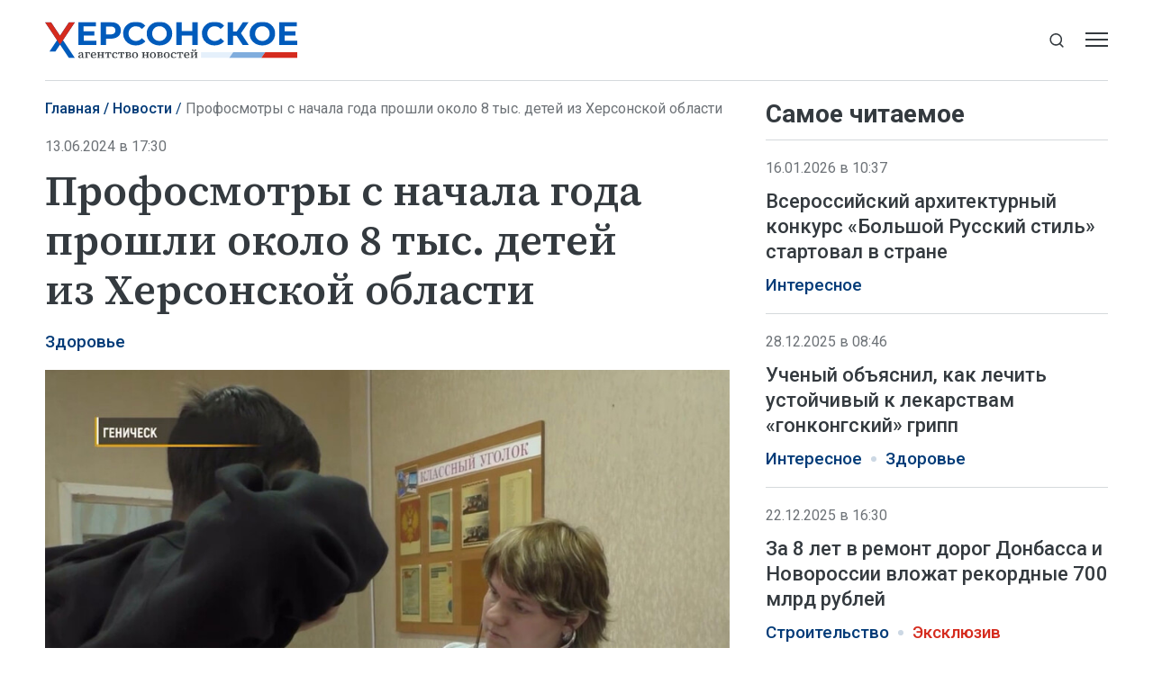

--- FILE ---
content_type: text/html; charset=utf-8
request_url: https://xonews.ru/news/profosmotry-s-nachala-goda-proshli-okolo-8-tys.-detej-iz-hersonskoj-oblasti/
body_size: 9692
content:
<!DOCTYPE html>
<html lang="ru">
<head>
    <meta charset="utf-8">
    <title>Профосмотры с начала года прошли около 8 тыс. детей из Херсонской области - Новости - Херсонское Агентство Новостей</title>
    <meta name="description" content="Геническ, 13 июня — ХАН. Около восьми тысяч детей с начала 2024 года прошли профосмотры в медучреждениях Херсонской области. Об этом сообщает Министерство">
    <meta name="keywords" content="Новости">
    <meta name="viewport" content="width=device-width, initial-scale=1.0">
    <meta name="theme-color" content="#005BBB">
    <meta name="apple-mobile-web-app-status-bar-style" content="black-translucent">
    <meta name="format-detection" content="telephone=no">
    <meta property="og:image" content="https://xonews.ru/storage/c/2024/06/13/1718266312_002486_19.jpg">
    <meta property="og:image:url" content="https://xonews.ru/storage/c/2024/06/13/1718266312_002486_19.jpg">
    <meta property="og:image:width" content="912">
    <meta property="og:image:height" content="514">
    <meta property="og:title" content="Профосмотры с начала года прошли около 8 тыс. детей из Херсонской области">
    <meta property="og:description" content="Геническ, 13 июня — ХАН. Около восьми тысяч детей с начала 2024 года прошли профосмотры в медучреждениях Херсонской области. Об этом сообщает Министерство">
    <meta property="og:url" content="https://xonews.ru/news/profosmotry-s-nachala-goda-proshli-okolo-8-tys.-detej-iz-hersonskoj-oblasti/">
    <meta property="og:type" content="website">
    <link rel="image_src" href="https://xonews.ru/storage/c/2024/06/13/1718266312_002486_19.jpg">
    <link rel="canonical" href="https://xonews.ru/news/profosmotry-s-nachala-goda-proshli-okolo-8-tys.-detej-iz-hersonskoj-oblasti/">
    <link rel="icon" href="/favicon.ico" sizes="any">
    <link rel="icon" href="/favicon.svg" type="image/svg+xml">
    <link rel="apple-touch-icon" href="/apple-touch-icon.png">
    <link rel="manifest" href="/site.webmanifest">
    <link rel="preconnect" href="https://fonts.googleapis.com">
    <link rel="preconnect" href="https://fonts.gstatic.com" crossorigin>
    <link rel="preload" as="style" href="https://fonts.googleapis.com/css2?family=Roboto:ital,wght@0,300;0,400;0,500;0,700;1,400&amp;family=Source+Serif+4:ital,wght@0,400;0,500;0,600;1,400;1,500&amp;display=swap">
    <link rel="stylesheet" href="https://fonts.googleapis.com/css2?family=Roboto:ital,wght@0,300;0,400;0,500;0,700;1,400&amp;family=Source+Serif+4:ital,wght@0,400;0,500;0,600;1,400;1,500&amp;display=swap">
    <link rel="preload" href="/i/logo-sm.svg" as="image" media="(max-width: 1219.98px)">
    <link rel="preload" href="/i/logo-xl.svg" as="image" media="(min-width: 1220px)">
    <link rel="stylesheet" href="/css/main.min.css?25">
<meta name="yandex-verification" content="eb94ad087bca4d28">
<!-- Yandex.Metrika counter -->
<script>
   (function(m,e,t,r,i,k,a){m[i]=m[i]||function(){(m[i].a=m[i].a||[]).push(arguments)};
   m[i].l=1*new Date();
   for (var j = 0; j < document.scripts.length; j++) {if (document.scripts[j].src === r) { return; }}
   k=e.createElement(t),a=e.getElementsByTagName(t)[0],k.async=1,k.src=r,a.parentNode.insertBefore(k,a)})
   (window, document, "script", "https://mc.yandex.ru/metrika/tag.js", "ym");
   ym(94315598, "init", {
        clickmap:true,
        trackLinks:true,
        accurateTrackBounce:true,
        webvisor:true
   });
</script>
<!-- /Yandex.Metrika counter -->
</head>
<body data-yandex-id="94315598" data-telegram-modal-timeout="6">
<noscript><div><img src="https://mc.yandex.ru/watch/94315598" style="position:absolute; left:-9999px;" alt=""></div></noscript>
    <nav class="navbar">
        <div class="container">
            <div class="navbar-container">
                <div class="navbar-primary d-none d-md-block"><a class="navbar-brand" href="/"><img class="d-xl-none" src="/i/logo-sm.svg" alt="Херсонское агентство новостей" width="199" height="29"><img class="d-none d-xl-inline" src="/i/logo-xl.svg" alt="Херсонское агентство новостей" width="310" height="45"></a></div>
                <div class="navbar-secondary">
                    <div class="navbar-menu">
                        <button class="btn navbar-toggler" type="button" data-bs-toggle="offcanvas" data-bs-target="#navigation" aria-controls="navigation" aria-label="Открыть меню"><span class="navbar-toggler-bar"></span><span class="navbar-toggler-bar"></span><span class="navbar-toggler-bar"></span></button>
                    </div>
                    <div class="navbar-search dropdown">
                        <button class="btn btn-search-toggle d-none d-md-inline-flex" type="button" data-bs-toggle="dropdown" data-bs-display="static" aria-expanded="false" aria-label="Показать строку поиска">
                            <svg class="icon icon-search" fill="currentColor" aria-hidden="true" focusable="false" width="20" height="21">
                                <use xlink:href="/i/sprites/sprite.svg#search"></use>
                            </svg>
                        </button>
                        <form class="navbar-form dropdown-menu" action="/search/">
                            <input class="form-control" type="search" placeholder="Поиск по сайту" aria-label="Поиск по сайту" name="q">
                            <button class="btn btn-search" type="submit" aria-label="Искать">
                                <svg class="icon icon-search" fill="currentColor" aria-hidden="true" focusable="false" width="20" height="21">
                                    <use xlink:href="/i/sprites/sprite.svg#search"></use>
                                </svg>
                            </button>
                            <div class="navbar-search__adv d-none d-md-block"><a href="/search/">расширенный поиск</a></div>
                        </form>
                    </div>
                </div>
            </div>
        </div>
    </nav>
    <div class="navbar-mobile d-md-none">
        <div class="container">
            <div class="navbar-primary"><a class="navbar-brand" href="/"><img src="/i/logo-sm.svg" alt="Херсонское агентство новостей" width="199" height="29"></a></div>
        </div>
    </div>
    <div class="navbar-offcanvas offcanvas offcanvas-end" id="navigation" tabindex="-1">
        <div class="offcanvas-body">
            <div class="navbar-menu-brand"><img src="/i/logo-w.svg" alt="Херсонское агентство новостей" width="160" height="24">
                <button class="btn btn-close" type="button" data-bs-dismiss="offcanvas"><span>Закрыть</span>
                    <svg class="icon icon-close" fill="currentColor" aria-hidden="true" focusable="false" width="10" height="10">
                        <use xlink:href="/i/sprites/sprite.svg#close"></use>
                    </svg>
                </button>
            </div>
            <div class="navbar-body">
                <div class="navbar-news">
                    <ul class="navbar-nav">
                        <li class="nav-item">
                            <a class="nav-link" href="/news/">Новости</a>
                            <div class="navbar-subnav">
                                <ul>
                                    <li><a href="/vybory/">Выборы</a></li>
                                    <li><a href="/transport/">Транспорт</a></li>
                                    <li><a href="/zh-kh/">ЖКХ</a></li>
                                    <li><a href="/politika/">Политика</a></li>
                                    <li><a href="/interesnoe/">Интересное</a></li>
                                    <li><a href="/vodosnabzhenie/">Водоснабжение</a></li>
                                    <li><a href="/nashi-deti/">Наши дети</a></li>
                                    <li><a href="/otdyh-i-dosug/">Отдых и досуг</a></li>
                                    <li><a href="/bezopasnost/">Безопасность</a></li>
                                    <li><a href="/svo/">СВО</a></li>
                                    <li><a href="/dokumenty/">Документы</a></li>
                                    <li><a href="/pogoda/">Погода и приметы</a></li>
                                </ul>
                                <ul>
                                    <li><a href="/agrosektor/">Агросектор</a></li>
                                    <li><a href="/stroitel-stvo/">Строительство</a></li>
                                    <li><a href="/ekonomika/">Экономика</a></li>
                                    <li><a href="/nauka/">Наука</a></li>
                                    <li><a href="/kul-tura/">Культура</a></li>
                                    <li><a href="/zdorov-e/">Здоровье</a></li>
                                    <li><a href="/sport/">Спорт</a></li>
                                    <li><a href="/obrazovanie-i-samorazvitie/">Образование и саморазвитие</a></li>
                                    <li><a href="/soczashita/">Соцзащита</a></li>
                                    <li><a href="/svodki/">Сводки</a></li>
                                    <li><a href="/ekskl-yu-ziv/">Эксклюзив</a></li>
                                    <li><a href="/svoih-ne-brosaem/">Своих не бросаем</a></li>
                                </ul>
                            </div>
                        </li>
                    </ul>
                </div>
                <div class="navbar-rest">
                    <ul class="navbar-nav">
                        <li class="nav-item"><a class="nav-link" href="/articles/">Статьи</a></li>
                        <li class="nav-item"><a class="nav-link" href="/comments/">Интервью</a></li>
                        <li class="nav-item"><a class="nav-link" href="/media/">Фото и видео</a></li>
                        <li class="nav-item"><a class="nav-link" href="/documents/">Объясняем</a></li>
                        <li class="nav-item"><a class="nav-link" href="/opinions/">Мнение</a></li>
                        <li class="nav-item"><a class="nav-link" href="/statements/">Официальная информация</a></li>
                    </ul>
                    <div class="navbar-socials">
                        <div class="socials-item">
                            <a class="socials-item__link" href="https://ok.ru/group/70000002823039" target="_blank" rel="nofollow" title="Одноклассники" aria-label="Одноклассники">
                                <svg class="icon icon-odnoklassniki" fill="currentColor" aria-hidden="true" focusable="false" width="45" height="45">
                                    <use xlink:href="/i/sprites/sprite.svg#odnoklassniki"></use>
                                </svg></a></div>
                        <div class="socials-item">
                            <a class="socials-item__link" href="https://t.me/xonewsru" target="_blank" rel="nofollow" title="Telegram" aria-label="Telegram">
                                <svg class="icon icon-telegram" fill="currentColor" aria-hidden="true" focusable="false" width="45" height="45">
                                    <use xlink:href="/i/sprites/sprite.svg#telegram"></use>
                                </svg></a></div>
                        <div class="socials-item">
                            <a class="socials-item__link" href="https://vk.com/xonewsru" target="_blank" rel="nofollow" title="ВКонтакте" aria-label="ВКонтакте">
                                <svg class="icon icon-vk" fill="currentColor" aria-hidden="true" focusable="false" width="45" height="45">
                                    <use xlink:href="/i/sprites/sprite.svg#vk"></use>
                                </svg></a></div>
                    </div>
                </div>
            </div>
        </div>
    </div>
    <div class="layout">
        <main class="main">

            <div class="content-grid">
                <div class="container">
                    <div class="content-grid-container">
                        <div class="grid-col-main">
                            <nav class="breadcrumb-nav" aria-label="Навигация">
                                <ol class="breadcrumb">
                                    <li class="breadcrumb-item"><a href="/">Главная</a></li>
                                    <li class="breadcrumb-item"><a href="/news/">Новости</a></li>
                                    <li class="breadcrumb-item active" aria-current="page">Профосмотры с начала года прошли около 8 тыс. детей из Херсонской области</li>
                                </ol>
                            </nav>
                            <div class="article js-article" data-id="8667" data-title="Профосмотры с начала года прошли около 8 тыс. детей из Херсонской области - Новости - Херсонское Агентство Новостей" data-url="/news/profosmotry-s-nachala-goda-proshli-okolo-8-tys.-detej-iz-hersonskoj-oblasti/" data-initial-id="8667" data-load-mode="top">
                                <header class="article-header">
                                    <div class="article-date">13.06.2024 в 17:30</div>
                                    <h1 class="page-title">
                                        Профосмотры с начала года прошли около 8 тыс. детей из Херсонской области
                                    </h1>
                                </header>
                                <ul class="tags-list article-tags">
                                    <li class="tag-item"><a href="/zdorov-e/">Здоровье</a></li>
                                </ul>
                                <div class="article-body">
                                    <figure class="article-photo">
                                        <div class="article-photo__image">
                                            <a class="glightbox" href="/storage/c/2024/06/13/1718266311_743457_73.jpg" aria-label="Увеличить фото">
                                                <img src="/storage/c/2024/06/13/1718266312_002486_19.jpg" alt="" title="" class="img-fluid" loading="lazy">
                                            </a>
                                        </div>
                                        <figcaption class="article-photo__caption">Скриншот видеосюжета ТРК «Таврия»</figcaption>
                                    </figure>
                                    <div class="news-socials news-socials--sticky d-none d-md-flex">
                                        <div class="socials-item">
                                            <a class="socials-item__link js-share" href="https://connect.ok.ru/offer?url=https://xonews.ru/news/profosmotry-s-nachala-goda-proshli-okolo-8-tys.-detej-iz-hersonskoj-oblasti/&amp;title=%D0%9F%D1%80%D0%BE%D1%84%D0%BE%D1%81%D0%BC%D0%BE%D1%82%D1%80%D1%8B+%D1%81%C2%A0%D0%BD%D0%B0%D1%87%D0%B0%D0%BB%D0%B0+%D0%B3%D0%BE%D0%B4%D0%B0+%D0%BF%D1%80%D0%BE%D1%88%D0%BB%D0%B8+%D0%BE%D0%BA%D0%BE%D0%BB%D0%BE+8%C2%A0%D1%82%D1%8B%D1%81.+%D0%B4%D0%B5%D1%82%D0%B5%D0%B9+%D0%B8%D0%B7%C2%A0%D0%A5%D0%B5%D1%80%D1%81%D0%BE%D0%BD%D1%81%D0%BA%D0%BE%D0%B9+%D0%BE%D0%B1%D0%BB%D0%B0%D1%81%D1%82%D0%B8" title="Одноклассники" aria-label="Одноклассники" target="_blank" rel="nofollow" data-id="8667" data-type="1">
                                                <svg class="icon icon-odnoklassniki" fill="currentColor" aria-hidden="true" focusable="false" width="45" height="45">
                                                    <use xlink:href="/i/sprites/sprite.svg#odnoklassniki"></use>
                                                </svg>
                                            </a>
                                        </div>
                                        <div class="socials-item">
                                            <a class="socials-item__link js-share" href="https://t.me/share/url?url=https://xonews.ru/news/profosmotry-s-nachala-goda-proshli-okolo-8-tys.-detej-iz-hersonskoj-oblasti/" title="Telegram" aria-label="Telegram" target="_blank" rel="nofollow" data-id="8667" data-type="2">
                                                <svg class="icon icon-telegram" fill="currentColor" aria-hidden="true" focusable="false" width="45" height="45">
                                                    <use xlink:href="/i/sprites/sprite.svg#telegram"></use>
                                                </svg>
                                            </a>
                                        </div>
                                        <div class="socials-item">
                                            <a class="socials-item__link js-share" href="https://vk.com/share.php?url=https://xonews.ru/news/profosmotry-s-nachala-goda-proshli-okolo-8-tys.-detej-iz-hersonskoj-oblasti/" title="ВКонтакте" aria-label="ВКонтакте" target="_blank" rel="nofollow" data-id="8667" data-type="3">
                                                <svg class="icon icon-vk" fill="currentColor" aria-hidden="true" focusable="false" width="45" height="45">
                                                    <use xlink:href="/i/sprites/sprite.svg#vk"></use>
                                                </svg>
                                            </a>
                                        </div>
                                    </div>
            <p>Геническ, 13 июня — ХАН. Около восьми тысяч детей с начала 2024 года прошли профосмотры в медучреждениях Херсонской области. Об этом <a href="https://t.me/Minzdrav_Kherson_ru/1515">сообщает</a> Министерство здравоохранения Херсонской области в телеграм-канале. </p>

            <p>«Во всех лечебно-профилактических учреждениях нашего региона продолжаются медицинские профилактические осмотры детей. Около восьми тысяч детей прошли профосмотры в медучреждениях Херсонской области с начала года», — говорится в сообщении. </p>

            <p>Глава регионального Минздрава Артыш Сат рассказал, что в первую очередь обследования проводят для профилактики развития возможных инфекционных и хронических заболеваний с целью их раннего выявления и динамического наблюдения.</p>

            <p>«Обследования предусмотрены с первого месяца жизни и расписаны по годам», — отметил он. </p>

            <p>Заместитель главного врача по детству и родовспоможению Генической ЦРБ Ангелина Русакова по результатам обследований констатировала, что из-за отсутствия регулярных осмотров и несвоевременной диагностики заболеваний в период украинской власти наблюдается ухудшение состояния здоровья детей. </p>

            <p>«К сожалению, некоторые патологии уже прогрессируют и приводят к инвалидизации юных пациентов. Сейчас мы стараемся делать все возможное, чтобы этого избежать», — проинформировал она.</p>

            <p>Профосмотры проходят в два этапа. На первом дети посещают педиатра и сдают анализы, на втором — юных пациентов, при необходимости, консультируют узкопрофильные специалисты.</p>

            <p>Для удобства детей и родителей осенью будут организованы выездные мобильные бригады для проведения обследований в школах и детских садах.</p>

            <p>В настоящее время, традиционно для июня, профосмотры проходят абитуриенты перед поступлением и те, кто планируют отдыхать в детских оздоровительных центрах.</p>

            <p>Напомним, 3 июня в Херсонской области при содействии «Единой России» начался первый этап профилактических осмотров социально незащищенных детей.</p>
                                    <ul class="article-body-tags">
                                        <li class="tag-item"><a href="/tags/novosti-hersonskoj-oblasti/">Новости Херсонской области</a></li>
                                    </ul>
                                </div>
                                <div class="news-socials d-md-none">
                                        <div class="socials-item">
                                            <a class="socials-item__link js-share" href="https://connect.ok.ru/offer?url=https://xonews.ru/news/profosmotry-s-nachala-goda-proshli-okolo-8-tys.-detej-iz-hersonskoj-oblasti/&amp;title=%D0%9F%D1%80%D0%BE%D1%84%D0%BE%D1%81%D0%BC%D0%BE%D1%82%D1%80%D1%8B+%D1%81%C2%A0%D0%BD%D0%B0%D1%87%D0%B0%D0%BB%D0%B0+%D0%B3%D0%BE%D0%B4%D0%B0+%D0%BF%D1%80%D0%BE%D1%88%D0%BB%D0%B8+%D0%BE%D0%BA%D0%BE%D0%BB%D0%BE+8%C2%A0%D1%82%D1%8B%D1%81.+%D0%B4%D0%B5%D1%82%D0%B5%D0%B9+%D0%B8%D0%B7%C2%A0%D0%A5%D0%B5%D1%80%D1%81%D0%BE%D0%BD%D1%81%D0%BA%D0%BE%D0%B9+%D0%BE%D0%B1%D0%BB%D0%B0%D1%81%D1%82%D0%B8" title="Одноклассники" aria-label="Одноклассники" target="_blank" rel="nofollow" data-id="8667" data-type="1">
                                                <svg class="icon icon-odnoklassniki" fill="currentColor" aria-hidden="true" focusable="false" width="45" height="45">
                                                    <use xlink:href="/i/sprites/sprite.svg#odnoklassniki"></use>
                                                </svg>
                                            </a>
                                        </div>
                                        <div class="socials-item">
                                            <a class="socials-item__link js-share" href="https://t.me/share/url?url=https://xonews.ru/news/profosmotry-s-nachala-goda-proshli-okolo-8-tys.-detej-iz-hersonskoj-oblasti/" title="Telegram" aria-label="Telegram" target="_blank" rel="nofollow" data-id="8667" data-type="2">
                                                <svg class="icon icon-telegram" fill="currentColor" aria-hidden="true" focusable="false" width="45" height="45">
                                                    <use xlink:href="/i/sprites/sprite.svg#telegram"></use>
                                                </svg>
                                            </a>
                                        </div>
                                        <div class="socials-item">
                                            <a class="socials-item__link js-share" href="https://vk.com/share.php?url=https://xonews.ru/news/profosmotry-s-nachala-goda-proshli-okolo-8-tys.-detej-iz-hersonskoj-oblasti/" title="ВКонтакте" aria-label="ВКонтакте" target="_blank" rel="nofollow" data-id="8667" data-type="3">
                                                <svg class="icon icon-vk" fill="currentColor" aria-hidden="true" focusable="false" width="45" height="45">
                                                    <use xlink:href="/i/sprites/sprite.svg#vk"></use>
                                                </svg>
                                            </a>
                                        </div>
                                </div>
                            </div>
<div style="height:0;" class="js-views-counter">
    <script>document.querySelector('.js-views-counter').insertAdjacentHTML('beforeend', '<img src="https://xonews.ru/views_counter/?id='+'8667&'+Math.random()+'" width="0" height="0">');</script>
    <noscript><img src="https://xonews.ru/views_counter/?id=8667&0.6311120101874584" width="0" height="0" alt=""></noscript>
</div>
                        </div>
                        <div class="grid-col-side">
                            <section class="news-section">
                                <div class="news-header news-header--bordered">
                                    <h2 class="section-title">Самое читаемое</h2>
                                </div>
                                <div class="news-grid news-grid--side">
                                    <div class="swiper-outer">
                                        <div class="swiper">
                                            <div class="swiper-wrapper">
                                                <div class="swiper-slide">
                                    <article class="news-item news-item--side">
                                        <div class="news-item__meta">
                                            <div class="news-item__date">16.01.2026 в 10:37</div>
                                        </div>
                                        <div class="news-item__heading"><a href="/news/vserossijskij-arhitekturnyj-konkurs-bolshoj-russkij-stil-startoval-v-strane/">Всероссийский архитектурный конкурс «Большой Русский стиль» стартовал в стране</a></div>
                                        <ul class="tags-list news-item__tags">
                                            <li class="tag-item"><a href="/interesnoe/">Интересное</a></li>
                                        </ul>
                                    </article>
                                                </div>
                                                <div class="swiper-slide">
                                    <article class="news-item news-item--side">
                                        <div class="news-item__meta">
                                            <div class="news-item__date">28.12.2025 в 08:46</div>
                                        </div>
                                        <div class="news-item__heading"><a href="/news/uchenyj-objasnil-kak-lechit-ustojchivyj-k-lekarstvam-gonkongskij-gripp/">Ученый объяснил, как лечить устойчивый к лекарствам «гонконгский» грипп</a></div>
                                        <ul class="tags-list news-item__tags">
                                            <li class="tag-item"><a href="/interesnoe/">Интересное</a></li>
                                            <li class="tag-item"><a href="/zdorov-e/">Здоровье</a></li>
                                        </ul>
                                    </article>
                                                </div>
                                                <div class="swiper-slide">
                                    <article class="news-item news-item--side">
                                        <div class="news-item__meta">
                                            <div class="news-item__date">22.12.2025 в 16:30</div>
                                        </div>
                                        <div class="news-item__heading"><a href="/news/za-8-let-v-remont-dorog-donbassa-i-novorossii-vlozhat-rekordnye-700-mlrd-rublej/">За 8 лет в ремонт дорог Донбасса и Новороссии вложат рекордные 700 млрд рублей</a></div>
                                        <ul class="tags-list news-item__tags">
                                            <li class="tag-item"><a href="/stroitel-stvo/">Строительство</a></li>
                                            <li class="tag-item tag-item--important"><a href="/ekskl-yu-ziv/">Эксклюзив</a></li>
                                        </ul>
                                    </article>
                                                </div>
                                                <div class="swiper-slide">
                                    <article class="news-item news-item--side">
                                        <div class="news-item__meta">
                                            <div class="news-item__date">21.12.2025 в 08:45</div>
                                        </div>
                                        <div class="news-item__heading"><a href="/news/shef-povar-posovetoval-bljuda-dlja-novogodnego-stola-v-god-loshadi/">Шеф-повар посоветовал блюда для новогоднего стола в Год лошади</a></div>
                                        <ul class="tags-list news-item__tags">
                                            <li class="tag-item"><a href="/interesnoe/">Интересное</a></li>
                                        </ul>
                                    </article>
                                                </div>
                                                <div class="swiper-slide">
                                    <article class="news-item news-item--side">
                                        <div class="news-item__meta">
                                            <div class="news-item__date">05.03.2025 в 08:45</div>
                                        </div>
                                        <div class="news-item__heading"><a href="/news/vinograd-s-himikatami-ekspert-rasskazal-o-riskah-dlja-zdorovja-ot-sorta-shajn/">Виноград с химикатами: эксперт рассказал о рисках для здоровья от сорта «Шайн мускат»</a></div>
                                        <ul class="tags-list news-item__tags">
                                            <li class="tag-item"><a href="/zdorov-e/">Здоровье</a></li>
                                        </ul>
                                    </article>
                                                </div>
                                                <div class="swiper-slide">
                                    <article class="news-item news-item--side">
                                        <div class="news-item__meta">
                                            <div class="news-item__date">17.12.2024 в 08:46</div>
                                        </div>
                                        <div class="news-item__heading"><a href="/news/zapekat-ili-varit-kak-prigotovit-sveklu-chtoby-shuba-poluchilas-idealnoj/">Запекать или варить? Как приготовить свеклу, чтобы шуба получилась идеальной</a></div>
                                        <ul class="tags-list news-item__tags">
                                            <li class="tag-item"><a href="/interesnoe/">Интересное</a></li>
                                        </ul>
                                    </article>
                                                </div>
                                            </div>
                                            <div class="swiper-pagination d-md-none"></div>
                                        </div>
                                    </div>
                                </div>
                            </section>
                            <section class="news-section news-section--sticky">
                                <div class="news-header news-header--bordered">
                                    <h2 class="section-title">Читайте также</h2>
                                </div>
                                <div class="news-grid news-grid--side">
                                    <div class="swiper-outer">
                                        <div class="swiper">
                                            <div class="swiper-wrapper">
                                                <div class="swiper-slide">
                                    <article class="news-item news-item--side">
                                        <div class="news-item__meta">
                                            <div class="news-item__date">20.01.2026 в 08:00</div>
                                        </div>
                                        <div class="news-item__heading"><a href="/news/v-bogdanovskom-selskom-klube-proveli-pravoslavnyj-chas-posvjaschennyj-krescheniju/">В Богдановском сельском клубе провели православный час, посвященный Крещению Господню</a></div>
                                        <ul class="tags-list news-item__tags">
                                            <li class="tag-item"><a href="/kul-tura/">Культура</a></li>
                                        </ul>
                                    </article>
                                                </div>
                                                <div class="swiper-slide">
                                    <article class="news-item news-item--side">
                                        <div class="news-item__meta">
                                            <div class="news-item__date">20.01.2026 в 07:30</div>
                                        </div>
                                        <div class="news-item__heading"><a href="/news/rjazanskaja-oblast-peredala-kanceljarskie-prinadlezhnosti-v-shkolu-hersonskoj/">Рязанская область передала канцелярские принадлежности в школу Херсонской области</a></div>
                                        <ul class="tags-list news-item__tags">
                                            <li class="tag-item"><a href="/nashi-deti/">Наши дети</a></li>
                                            <li class="tag-item"><a href="/svoih-ne-brosaem/">Своих не бросаем</a></li>
                                        </ul>
                                    </article>
                                                </div>
                                                <div class="swiper-slide">
                                    <article class="news-item news-item--side">
                                        <div class="news-item__meta">
                                            <div class="news-item__date">19.01.2026 в 20:08</div>
                                        </div>
                                        <div class="news-item__heading"><a href="/news/shestiklassnica-iz-hersonskoj-oblasti-vypustila-pervyj-sbornik-rasskazov/">Шестиклассница из Херсонской области выпустила первый сборник рассказов</a></div>
                                        <ul class="tags-list news-item__tags">
                                            <li class="tag-item"><a href="/kul-tura/">Культура</a></li>
                                        </ul>
                                    </article>
                                                </div>
                                            </div>
                                            <div class="swiper-pagination d-md-none"></div>
                                        </div>
                                    </div>
                                </div>
                            </section>
                        </div>
                    </div>
                </div>
            </div>
            <section class="news-section news-section--smi2">
                <div class="container">
<div id="unit_101675"><a href="https://smi2.ru/" >Новости СМИ2</a></div>
<script>
  (function() {
    var sc = document.createElement('script'); sc.type = 'text/javascript'; sc.async = true;
    sc.src = '//smi2.ru/data/js/101675.js'; sc.charset = 'utf-8';
    var s = document.getElementsByTagName('script')[0]; s.parentNode.insertBefore(sc, s);
  }());
</script>
                </div>
            </section>

        </main>
        <div class="scroll-to-top">
            <div class="container">
                <button class="btn btn-outline" type="button">
                    <svg class="icon icon-arrow-up" fill="currentColor" aria-hidden="true" focusable="false" width="16" height="16">
                        <use xlink:href="/i/sprites/sprite.svg#arrow-up"></use>
                    </svg><span>Наверх</span>
                    <svg class="icon icon-arrow-up" fill="currentColor" aria-hidden="true" focusable="false" width="16" height="16">
                        <use xlink:href="/i/sprites/sprite.svg#arrow-up"></use>
                    </svg>
                </button>
            </div>
        </div>
    </div>
    <footer class="footer">
        <div class="container">
            <div class="footer-container">
                <div class="footer-side">
                    <div class="footer-brand d-xl-none"><img src="/i/logo-w.svg" alt="Херсонское агентство новостей" width="200" height="30"></div>
                    <div class="footer-socials">
                        <div class="footer-socials__heading">Сообщества ХАН</div>
                        <div class="footer-socials__list">
                            <div class="socials-item">
                                <a class="socials-item__link" href="https://ok.ru/group/70000002823039" target="_blank" rel="nofollow" title="Одноклассники" aria-label="Одноклассники">
                                    <svg class="icon icon-odnoklassniki" fill="currentColor" aria-hidden="true" focusable="false" width="45" height="45">
                                        <use xlink:href="/i/sprites/sprite.svg#odnoklassniki"></use>
                                    </svg>
                                </a>
                            </div>
                            <div class="socials-item">
                                <a class="socials-item__link" href="https://t.me/xonewsru" target="_blank" rel="nofollow" title="Telegram" aria-label="Telegram">
                                    <svg class="icon icon-telegram" fill="currentColor" aria-hidden="true" focusable="false" width="45" height="45">
                                        <use xlink:href="/i/sprites/sprite.svg#telegram"></use>
                                    </svg>
                                </a>
                            </div>
                            <div class="socials-item">
                                <a class="socials-item__link" href="https://vk.com/xonewsru" target="_blank" rel="nofollow" title="ВКонтакте" aria-label="ВКонтакте">
                                    <svg class="icon icon-vk" fill="currentColor" aria-hidden="true" focusable="false" width="45" height="45">
                                        <use xlink:href="/i/sprites/sprite.svg#vk"></use>
                                    </svg>
                                </a>
                            </div>
                        </div>
                    </div>
                    <div class="footer-bottom">
                        <div class="footer-buttons">
                            <div class="footer-buttons-item"><a class="btn btn-primary" href="/rss.xml">Подписаться на RSS</a></div>
                            <div class="footer-buttons-item">
                                <div class="footer-tip">Если вы заметили ошибку, выделите необходимый текст и&nbsp;нажмите <kbd><kbd>Ctrl</kbd>+<kbd>Enter</kbd></kbd></div>
                            </div>
                        </div>
                        <div class="footer-copyright d-none d-md-block d-xl-none">© Херсонское агентство новостей, 2026</div>
                    </div>
                </div>
                <div class="footer-main">
                    <ul class="footer-nav">
                        <li class="nav-item"><a class="nav-link" href="/">Главная</a></li>
                        <li class="nav-item"><a class="nav-link" href="/news/">Новости</a></li>
                        <li class="nav-item"><a class="nav-link" href="/articles/">Статьи</a></li>
                        <li class="nav-item"><a class="nav-link" href="/comments/">Интервью</a></li>
                        <li class="nav-item"><a class="nav-link" href="/media/">Фото и видео</a></li>
                        <li class="nav-item"><a class="nav-link" href="/documents/">Объясняем</a></li>
                        <li class="nav-item"><a class="nav-link" href="/opinions/">Мнение</a></li>
                        <li class="nav-item"><a class="nav-link" href="/statements/">Официально</a></li>
                    </ul>
                    <div class="footer-body">
                        <div class="footer-body-side">
                            <div class="footer-brand d-none d-xl-block"><img src="/i/logo-w.svg" alt="Херсонское агентство новостей" width="270" height="40"></div>
                            <ul class="footer-links">
                                <li class="nav-item"><a class="nav-link" href="/userAgreement/">Пользовательское соглашение</a></li>
                                <li class="nav-item"><a class="nav-link" href="/policy/">Политика конфиденциальности</a></li>
                            </ul>
                        </div>
                        <div class="footer-body-main">
                            <div class="footer-content">
                                <p><strong>Херсонское агентство новостей</strong></p>
                                <p>Свидетельство о&nbsp;регистрации СМИ &#8470; ФС77-85646 выдано 11&nbsp;июля 2023&nbsp;г. Федеральной службой по&nbsp;надзору в&nbsp;сфере связи, информационных технологий и&nbsp;массовых коммуникаций.</p>
                                <p class="footer-content__email">Эл. почта редакции: <a href="mailto:info@xonews.ru">info@xonews.ru</a></p>
                            </div>
                            <div class="footer-copyright d-md-none d-xl-block">© Херсонское агентство новостей, 2026</div>
                        </div>
                    </div>
                </div>
            </div>
        </div>
    </footer>
    <script src="/js/libs.min.js?25"></script>
    <script src="/js/main.js?25"></script>
</body>
</html>


--- FILE ---
content_type: image/svg+xml
request_url: https://xonews.ru/i/logo-w.svg
body_size: 4045
content:
<svg xmlns="http://www.w3.org/2000/svg" width="160" height="24" fill="none" viewBox="0 0 160 24"><path fill="#fff" fill-rule="evenodd" d="m2.76 19.33 4.85-7.4 1.89 2.88-2.97 4.52H2.76ZM19 .35 9.5 14.8l5.73 8.72H19l-7.61-11.6L19 .35Z" clip-rule="evenodd"/><path fill="#fff" d="M22.16 23.65a1.1 1.1 0 0 1-.74-.26.92.92 0 0 1-.3-.74c0-.18.04-.35.12-.5.08-.14.22-.27.4-.38.19-.12.45-.22.77-.31l.42-.11.43-.12.42-.11v.32l-.53.16c-.17.05-.35.1-.53.17a1.4 1.4 0 0 0-.43.2.66.66 0 0 0-.21.24.7.7 0 0 0-.05.28c0 .19.05.34.16.44.11.1.26.15.45.15.12 0 .22-.02.32-.06a6.74 6.74 0 0 0 .69-.5l.05.42h-.29l-.3.36c-.1.1-.22.2-.35.26-.14.06-.3.09-.5.09Zm2-.02a.74.74 0 0 1-.55-.21.95.95 0 0 1-.23-.62l-.02-.02V21c0-.23-.02-.4-.08-.54a.53.53 0 0 0-.25-.28.94.94 0 0 0-.43-.08 2.02 2.02 0 0 0-.72.14l.33-.32-.1.66c-.02.18-.07.3-.15.39a.42.42 0 0 1-.31.12.4.4 0 0 1-.3-.1.45.45 0 0 1-.12-.24c.06-.32.23-.57.51-.76.28-.2.65-.3 1.09-.3.28 0 .53.06.72.14.2.1.36.24.46.43.1.2.16.46.16.78v1.68c0 .14.03.24.08.3.06.06.13.09.22.09.06 0 .11 0 .16-.03l.13-.08.13.27a.85.85 0 0 1-.73.36ZM25.28 20.17v-.37h.94v.45h-.11l-.83-.08Zm0 3.36v-.38l.8-.08h.32l.93.08v.38h-2.04Zm.55 0 .01-.5V19.8h.83V23.52h-.84Zm.58-3.33v-.4h1.96l.05 1.37h-.45l-.28-1.27.38.3h-1.66ZM30.86 23.64a2 2 0 0 1-1-.24c-.27-.15-.48-.37-.63-.66a2.22 2.22 0 0 1-.23-1.02c0-.4.08-.75.24-1.06.15-.3.37-.54.64-.7.27-.17.59-.26.94-.26.32 0 .6.07.83.19.23.12.41.3.54.52.13.22.2.5.2.81a1.98 1.98 0 0 1-.06.51H29.5v-.37h1.86c.1-.04.17-.1.2-.16a.54.54 0 0 0 .05-.24c0-.19-.03-.35-.1-.48a.61.61 0 0 0-.27-.28.88.88 0 0 0-.42-.1.82.82 0 0 0-.49.16c-.15.1-.26.27-.35.49-.1.22-.13.51-.13.87 0 .31.05.58.15.8.1.2.25.37.44.49.18.11.4.17.64.17a1.34 1.34 0 0 0 1.1-.51l.25.2c-.1.18-.23.32-.37.45-.13.13-.3.24-.5.31-.19.07-.43.11-.7.11ZM33.08 20.18v-.38h1.94v.38l-.81.07h-.3l-.83-.07Zm0 3.36v-.4l.82-.07h.3l.82.08v.39h-1.94Zm.55 0V19.8h.84V23.53h-.84Zm.57-1.75v-.4h2.23v.4H34.2Zm1.42-1.61v-.38h1.94v.38l-.81.07h-.3l-.83-.07Zm0 3.36v-.4l.83-.07h.3l.81.08v.39h-1.94Zm.55 0v-3.75H37v3.74h-.84ZM38.07 21.1l.04-1.3h3.8l.05 1.3h-.44l-.27-1.2.37.3H38.4l.37-.3-.26 1.2h-.44Zm.91 2.43v-.38l.88-.08h.31l.88.08v.38h-2.07Zm.61 0 .01-.5V19.8h.84l-.01.5V23.53h-.84ZM44.4 23.64c-.37 0-.7-.08-.98-.24-.28-.15-.5-.38-.64-.67a2.22 2.22 0 0 1-.22-1.02c0-.4.08-.76.24-1.06a1.8 1.8 0 0 1 1.63-.95c.28 0 .53.04.74.13.2.08.38.2.5.34.14.14.22.3.26.47a.5.5 0 0 1-.13.28c-.07.07-.16.1-.29.1a.41.41 0 0 1-.32-.13.7.7 0 0 1-.16-.33l-.18-.67.47.39a1.64 1.64 0 0 0-.78-.18 1 1 0 0 0-.58.17c-.18.12-.3.3-.4.52-.1.22-.14.5-.14.82 0 .32.05.6.15.8.1.22.24.38.42.49.18.1.38.16.62.16a1.3 1.3 0 0 0 .76-.24c.1-.08.2-.17.28-.27l.28.25c-.1.15-.2.3-.34.42-.13.13-.3.23-.48.3a1.9 1.9 0 0 1-.7.12ZM46.44 21.1l.04-1.3h3.81l.04 1.3h-.44l-.27-1.2.38.3h-3.22l.37-.3-.27 1.2h-.44Zm.91 2.43v-.38l.88-.08h.31l.88.08v.38h-2.06Zm.62 0V19.8h.84l-.01.5V23.53h-.83ZM50.9 23.54v-.4l.82-.07.22.07h.93c.3 0 .52-.06.67-.17a.59.59 0 0 0 .21-.5.75.75 0 0 0-.1-.38.58.58 0 0 0-.3-.24c-.13-.06-.3-.08-.5-.08h-.86v-.36h.84c.28 0 .48-.05.6-.17a.6.6 0 0 0 .19-.46c0-.2-.06-.36-.19-.46-.12-.1-.3-.15-.55-.15h-.95l-.22.07-.83-.08v-.38h2.16c.3 0 .56.04.76.1.2.08.35.18.46.32.1.13.15.29.15.47 0 .17-.05.31-.13.43a.84.84 0 0 1-.37.3 2 2 0 0 1-.61.14v.04c.41.02.73.1.95.25.22.15.32.36.32.65 0 .18-.05.36-.16.51-.11.16-.28.28-.51.38-.23.1-.54.14-.91.14h-2.1v.03Zm.54 0V19.8h.83v3.73h-.83ZM57.09 23.64a2 2 0 0 1-.93-.23 1.7 1.7 0 0 1-.7-.66c-.17-.3-.25-.65-.25-1.08 0-.42.09-.77.26-1.07a1.9 1.9 0 0 1 1.62-.9c.34 0 .64.07.93.22.28.15.52.38.7.67.16.29.25.64.25 1.06 0 .43-.09.78-.26 1.08-.17.3-.4.52-.69.67-.28.16-.6.24-.93.24Zm0-.42c.2 0 .39-.06.54-.17.14-.11.26-.28.34-.51.08-.23.12-.52.12-.87s-.04-.64-.12-.87c-.08-.23-.2-.4-.34-.52a.85.85 0 0 0-.54-.17c-.22 0-.4.06-.55.17-.14.12-.26.29-.33.51-.08.23-.12.52-.12.87s.04.64.12.88a1 1 0 0 0 .33.5c.15.11.33.17.55.17ZM61.46 20.18v-.38h1.94v.38l-.81.07h-.3l-.83-.07Zm0 3.36v-.4l.83-.07h.3l.81.08v.39h-1.94Zm.55 0V19.8h.84V23.53h-.84Zm.57-1.75v-.4h2.23v.4h-2.23ZM64 20.18v-.38h1.94v.38l-.8.07h-.31l-.83-.07Zm0 3.36v-.4l.83-.07h.3l.81.08v.39H64Zm.55 0v-3.75h.84v3.74h-.84ZM68.44 23.64a2 2 0 0 1-.93-.23 1.7 1.7 0 0 1-.7-.66c-.17-.3-.25-.65-.25-1.08 0-.42.09-.77.26-1.07.17-.3.4-.52.69-.67a1.94 1.94 0 0 1 1.86 0c.28.14.51.37.69.66.17.29.26.64.26 1.06 0 .43-.09.78-.26 1.08-.17.3-.4.52-.69.67-.29.16-.6.24-.93.24Zm0-.42c.2 0 .39-.06.53-.17.15-.11.27-.28.35-.51.08-.23.12-.52.12-.87s-.05-.64-.12-.87c-.08-.23-.2-.4-.35-.52a.85.85 0 0 0-.53-.17c-.22 0-.4.06-.55.17-.14.12-.26.29-.33.51-.08.23-.12.52-.12.87s.04.64.12.88a1 1 0 0 0 .33.5c.15.11.33.17.55.17ZM71 23.54v-.4l.82-.07.22.07h.93c.3 0 .53-.06.67-.17a.59.59 0 0 0 .22-.5.75.75 0 0 0-.1-.38.58.58 0 0 0-.3-.24c-.13-.06-.3-.08-.5-.08h-.86v-.36h.83c.28 0 .48-.05.6-.17a.6.6 0 0 0 .2-.46c0-.2-.07-.36-.19-.46-.12-.1-.3-.15-.55-.15h-.96l-.21.07-.83-.08v-.38h2.16c.3 0 .56.04.76.1.2.08.35.18.45.32.1.13.15.29.15.47 0 .17-.04.31-.13.43a.84.84 0 0 1-.37.3 2 2 0 0 1-.6.14v.04c.4.02.72.1.94.25.22.15.33.36.33.65 0 .18-.06.36-.17.51-.1.16-.27.28-.5.38-.24.1-.54.14-.92.14H71v.03Zm.55 0V19.8h.83v3.73h-.83ZM77.2 23.64a2 2 0 0 1-.94-.23 1.7 1.7 0 0 1-.69-.66c-.17-.3-.25-.65-.25-1.08 0-.42.09-.77.26-1.07.17-.3.4-.52.69-.67a1.94 1.94 0 0 1 1.86 0c.28.14.51.37.69.66.17.29.26.64.26 1.06 0 .43-.09.78-.26 1.08a1.9 1.9 0 0 1-1.62.9Zm0-.42c.2 0 .39-.06.53-.17.15-.11.26-.28.34-.51.08-.23.13-.52.13-.87s-.05-.64-.13-.87c-.08-.23-.19-.4-.34-.52a.85.85 0 0 0-.54-.17c-.21 0-.39.06-.54.17-.15.12-.26.29-.34.51-.07.23-.1.52-.1.87s.03.64.1.88a1 1 0 0 0 .34.5c.15.11.33.17.54.17ZM81.66 23.64c-.38 0-.7-.08-.98-.24-.28-.15-.5-.38-.64-.67a2.22 2.22 0 0 1-.23-1.02c0-.4.08-.76.25-1.06a1.8 1.8 0 0 1 1.62-.95c.28 0 .53.04.74.13.2.09.38.2.5.34.13.14.22.3.26.47a.53.53 0 0 1-.13.28c-.06.07-.16.1-.29.1a.42.42 0 0 1-.32-.13.75.75 0 0 1-.16-.33l-.18-.67.47.39a1.64 1.64 0 0 0-.78-.18 1 1 0 0 0-.58.17c-.18.12-.3.3-.4.52-.1.22-.14.5-.14.82 0 .32.05.6.15.8.1.22.24.38.42.49.18.1.39.16.62.16a1.3 1.3 0 0 0 .76-.24c.1-.08.2-.17.29-.27l.28.25c-.1.15-.2.3-.34.42-.13.13-.3.23-.48.3-.2.08-.43.12-.7.12h-.01ZM83.7 21.1l.04-1.3h3.8l.04 1.3h-.44l-.26-1.2.37.3h-3.22l.37-.3-.26 1.2h-.44Zm.9 2.43v-.38l.89-.08h.3l.89.08v.38H84.6Zm.62 0 .01-.5V19.8h.83V23.52h-.84ZM90.04 23.64a2 2 0 0 1-1-.24c-.27-.15-.49-.37-.64-.66a2.21 2.21 0 0 1-.22-1.02c0-.4.08-.75.23-1.06A1.76 1.76 0 0 1 90 19.7c.32 0 .6.07.82.19.24.12.42.3.55.52a1.97 1.97 0 0 1 .14 1.32h-2.84v-.37h1.87c.1-.04.17-.1.2-.16a.54.54 0 0 0 .05-.24c0-.19-.03-.35-.1-.48a.61.61 0 0 0-.27-.28.89.89 0 0 0-.42-.1.82.82 0 0 0-.5.16c-.14.1-.26.27-.35.49a2.4 2.4 0 0 0-.13.87c0 .31.05.58.15.8.1.2.25.37.44.49.18.11.4.17.65.17a1.34 1.34 0 0 0 1.1-.51l.24.2c-.1.18-.23.32-.36.45-.14.13-.31.24-.5.31-.2.08-.43.11-.7.11ZM92.26 20.17v-.38h1.94v.38l-.8.08h-.32l-.82-.08Zm0 3.36v-.38l.82-.08h.3l.82.08v.38h-1.94Zm.55 0V19.8h.81l-.04 3.74h-.77Zm1.72-4.2c-.27 0-.5-.05-.69-.13a.95.95 0 0 1-.44-.35c-.1-.15-.16-.33-.17-.54.02-.1.07-.2.15-.28a.4.4 0 0 1 .3-.12c.11 0 .2.04.29.1.08.07.12.16.12.29a.4.4 0 0 1-.13.3.7.7 0 0 1-.32.17l-.09-.1c.12.1.26.15.42.2.16.04.35.06.56.06.2 0 .4-.03.55-.06.16-.04.3-.1.42-.2l-.08.1a.77.77 0 0 1-.32-.17.4.4 0 0 1-.13-.3c0-.13.04-.23.12-.29.08-.07.18-.1.29-.1a.4.4 0 0 1 .3.12c.08.07.13.17.15.28a1 1 0 0 1-.17.54 1 1 0 0 1-.44.35c-.2.08-.42.12-.7.12h.01Zm-1.1 3.77-.17-.44h.14l1.11-1.26 1.12-1.18.14.46h-.13l-1.1 1.25-1.12 1.17Zm1.42-2.93v-.38h1.93v.38l-.81.08h-.31l-.82-.08Zm0 3.36v-.38l.8-.08h.31l.82.08v.38h-1.93Zm.57 0 .04-3.74h.77v3.74h-.8ZM24.5 8.95h6.85V6.27H24.5V3.08h7.76V.34H21.1v14.78h11.43v-2.74H24.5V8.95ZM45.1.98a8.28 8.28 0 0 0-3.42-.64H35.3v14.78h3.44v-4.08h2.95c1.32 0 2.46-.21 3.42-.65a5.11 5.11 0 0 0 2.21-1.85c.53-.8.78-1.74.78-2.86a5.1 5.1 0 0 0-.78-2.85A5.03 5.03 0 0 0 45.1 1Zm-1.25 6.6c-.53.45-1.32.68-2.36.68h-2.76V3.12h2.76c1.04 0 1.83.23 2.36.67.54.44.8 1.07.8 1.89 0 .81-.27 1.45-.8 1.9ZM54.33 4.3c.43-.41.93-.74 1.5-.97a5.04 5.04 0 0 1 3.94.09 5 5 0 0 1 1.67 1.31l2.22-2.03A6.72 6.72 0 0 0 61.04.75a8.8 8.8 0 0 0-3.48-.67c-1.13 0-2.2.19-3.17.56a7.35 7.35 0 0 0-4.84 7.08 7.44 7.44 0 0 0 4.82 7.09c.98.38 2.04.57 3.17.57 1.3 0 2.46-.23 3.5-.68a6.83 6.83 0 0 0 2.62-1.96l-2.22-2.03a5.18 5.18 0 0 1-1.67 1.32 5.04 5.04 0 0 1-3.94.1A4.47 4.47 0 0 1 53 7.73c0-.7.12-1.35.35-1.92.24-.58.56-1.08.98-1.5ZM78.38 2.24A7.65 7.65 0 0 0 75.8.64 9 9 0 0 0 72.6.08c-1.17 0-2.24.2-3.22.57-.97.38-1.83.92-2.56 1.6a7.26 7.26 0 0 0-2.3 5.48 7.31 7.31 0 0 0 2.3 5.47c.73.7 1.59 1.23 2.57 1.6.99.39 2.06.58 3.23.58 1.16 0 2.21-.19 3.19-.57.98-.37 1.83-.9 2.56-1.59.74-.69 1.3-1.5 1.7-2.44.4-.94.6-1.95.6-3.05a7.31 7.31 0 0 0-2.3-5.49Zm-1.5 7.4a4.6 4.6 0 0 1-2.45 2.5c-.56.23-1.17.34-1.83.34-.66 0-1.27-.11-1.83-.35a4.23 4.23 0 0 1-1.47-.99 4.6 4.6 0 0 1-.97-1.5 5.03 5.03 0 0 1-.34-1.9 4.72 4.72 0 0 1 1.32-3.41c.4-.44.9-.77 1.46-1a4.76 4.76 0 0 1 1.83-.35 4.4 4.4 0 0 1 4.27 2.85c.23.56.35 1.2.35 1.9s-.12 1.34-.35 1.91ZM93.43 6.17h-6.68V.34H83.3v14.78h3.44V9.06h6.68v6.06h3.42V.34h-3.42v5.83ZM104.31 4.3c.42-.41.93-.74 1.5-.97a5.04 5.04 0 0 1 3.93.09c.63.3 1.19.73 1.68 1.31l2.21-2.03a6.73 6.73 0 0 0-2.61-1.95 8.8 8.8 0 0 0-3.48-.67c-1.14 0-2.2.19-3.18.56a7.35 7.35 0 0 0-4.84 7.08 7.43 7.43 0 0 0 4.82 7.09c.98.38 2.04.57 3.18.57 1.29 0 2.46-.23 3.5-.68a6.84 6.84 0 0 0 2.61-1.96l-2.21-2.03a5.18 5.18 0 0 1-1.68 1.32 5.04 5.04 0 0 1-3.93.1 4.48 4.48 0 0 1-2.83-4.4c0-.7.12-1.35.35-1.92.23-.58.56-1.08.98-1.5ZM129.15.34h-3.63l-3.88 5.97h-2.42V.34h-3.42v14.78h3.42V9.16h2.33l3.83 5.96h3.9l-4.97-7.64 4.84-7.14ZM143.64 2.24a7.65 7.65 0 0 0-2.56-1.6 9 9 0 0 0-3.22-.56c-1.17 0-2.24.2-3.22.57-.97.38-1.83.92-2.56 1.6a7.26 7.26 0 0 0-2.3 5.48 7.31 7.31 0 0 0 2.3 5.47c.73.7 1.59 1.23 2.57 1.6a8.9 8.9 0 0 0 3.23.58c1.17 0 2.22-.19 3.2-.57.97-.37 1.83-.9 2.56-1.59.73-.69 1.3-1.5 1.7-2.44.4-.94.6-1.95.6-3.05a7.3 7.3 0 0 0-2.3-5.49Zm-1.5 7.4a4.61 4.61 0 0 1-2.45 2.5c-.56.23-1.16.34-1.83.34-.66 0-1.27-.11-1.83-.35a4.24 4.24 0 0 1-1.47-.99 4.62 4.62 0 0 1-.96-1.5 5.04 5.04 0 0 1-.35-1.9 4.73 4.73 0 0 1 1.32-3.41c.4-.44.9-.77 1.46-1a4.76 4.76 0 0 1 1.83-.35 4.41 4.41 0 0 1 4.27 2.85c.23.56.35 1.2.35 1.9s-.12 1.34-.35 1.91ZM151.97 12.38V8.95h6.85V6.27h-6.85V3.08h7.76V.34h-11.16v14.78H160v-2.74h-8.03ZM98.96 23.57h17.84l2.56-3.78h-20.4v3.78Z"/><path fill="#fff" d="M116.8 23.57h20.34l2.56-3.78h-20.33l-2.57 3.78Z" opacity=".5"/><path fill="#fff" d="M137.14 23.57H160v-3.78h-20.3l-2.56 3.78Z" opacity=".15"/><path fill="#fff" d="M15.21.35 9.5 9.05 3.79.35H0l7.61 11.58 1.89 2.88L19 .35h-3.79Z" opacity=".5"/></svg>

--- FILE ---
content_type: application/javascript;charset=utf-8
request_url: https://smi2.ru/data/js/101675.js
body_size: 1874
content:
function _jsload(src){var sc=document.createElement("script");sc.type="text/javascript";sc.async=true;sc.src=src;var s=document.getElementsByTagName("script")[0];s.parentNode.insertBefore(sc,s);};(function(){var cb=function(){var clickTracking = "";var parent_element = JsAPI.Dom.getElement("unit_101675"); parent_element.removeAttribute('id'); var a = parent_element.querySelector('a'); if (a) parent_element.removeChild(a); var container = JsAPI.Dom.createDom('div', 'container-101675', JsAPI.Dom.createDom('div', 'container-101675__header', [ JsAPI.Dom.createDom('a', { 'class': 'container-101675__header-logo-link', 'href': 'https://smi2.ru/', 'target': '_blank', 'rel': 'noopener noreferrer nofollow' }, JsAPI.Dom.createDom('img', { 'class': 'container-101675__header-logo', 'src': '//static.smi2.net/static/logo/smi2.svg', 'alt': 'СМИ2' })) ])); JsAPI.Dom.appendChild(parent_element, container); var item_content_renderer = function(parent, model, index) { JsAPI.Dom.appendChild(parent, JsAPI.Dom.createDom('a', { 'class': 'container-101675__link', 'href': model['url'], 'target': '_blank', 'rel': 'noopener noreferrer nofollow' }, JsAPI.Dom.createDom('div', 'container-101675__img-wrap', [ JsAPI.Dom.createDom('div', { 'class': 'container-101675__img', 'style': 'background-image: url(' + model['image'] + ')' }), JsAPI.Dom.createDom('div', 'container-101675__text', JsAPI.Dom.createDom('div', 'container-101675__title', model['title'])) ]))); }; var block_id = 101675; function addStyle(styles) { var css = document.createElement('style'); css.type = 'text/css'; if (css.styleSheet) { css.styleSheet.cssText = styles; } else { css.appendChild(document.createTextNode(styles)); } /* Добавление стилей в <head> документа */ document.getElementsByTagName("head")[0].appendChild(css); window.smi2StylesLoaded[block_id] = true; } var styles = '.container-101675{margin:20px 0}.container-101675__header{margin-bottom:15px;max-height:22px;overflow:hidden;text-align:left}.container-101675__header-logo{display:inline-block;vertical-align:top;height:22px !important;width:auto}.container-101675 .list-container{font-size:0;margin:0 -10px}.container-101675 .list-container-item{display:inline-block;vertical-align:top;width:25%;-webkit-box-sizing:border-box;box-sizing:border-box;padding:0 10px;margin-bottom:20px}.container-101675__link{display:block;margin:0;padding:0;text-decoration:none;overflow:hidden}.container-101675__img-wrap{display:block;width:100%;height:256px;position:relative;border-radius:4px;overflow:hidden}.container-101675__img{border:0;position:absolute;top:0;left:0;right:0;bottom:0;background-repeat:no-repeat;background-position:center center;background-size:cover}.container-101675__text{-webkit-box-sizing:border-box;box-sizing:border-box;width:100%;position:absolute;bottom:0;left:0;padding:50px 15px 15px;background:-webkit-gradient(linear,left bottom,left top,from(#000),to(rgba(0,0,0,0)));background:linear-gradient(0,#000,rgba(0,0,0,0))}.container-101675__title{font-size:18px;line-height:1.3;color:#fff;text-decoration:none;text-align:left;word-wrap:break-word;max-height:114px;overflow:hidden;display:-webkit-box;-webkit-line-clamp:6;-webkit-box-orient:vertical}@media(max-width:991px){.container-101675 .list-container-item{width:33.3333%}.container-101675 .list-container-item:last-child{display:none}}@media(max-width:767px){.container-101675 .list-container-item{width:50%}.container-101675 .list-container-item:last-child{display:inline-block}}@media(max-width:479px){.container-101675 .list-container-item{width:100%}.container-101675 .list-container-item:last-child{display:inline-block}}'; /* Предотвращение повторного добавления стилей */ if (!window.smi2StylesLoaded) { window.smi2StylesLoaded = {}; } if (!window.smi2StylesLoaded[block_id]) { window.smi2StylesLoaded[block_id] = false; } if (window.smi2StylesLoaded[block_id] == false) { addStyle(styles); } JsAPI.Ui.ListBlock({ 'page_size': 4, 'max_page_count': 1, 'parent_element': container, 'properties': undefined, 'item_content_renderer': item_content_renderer, 'block_id': block_id, 'fields': JsAPI.Dao.NewsField.TITLE | JsAPI.Dao.NewsField.IMAGE }, function(block) {}, function(reason) {});};if(!window.jsapi){window.jsapi=[];_jsload("//static.smi2.net/static/jsapi/jsapi.v5.25.25.ru_RU.js");}window.jsapi.push(cb);}());/* StatMedia */(function(w,d,c){(w[c]=w[c]||[]).push(function(){try{w.statmedia52852=new StatMedia({"id":52852,"user_id":null,"user_datetime":1768887072725,"session_id":null,"gen_datetime":1768887072726});}catch(e){}});if(!window.__statmedia){var p=d.createElement('script');p.type='text/javascript';p.async=true;p.src='https://cdnjs.smi2.ru/sm.js';var s=d.getElementsByTagName('script')[0];s.parentNode.insertBefore(p,s);}})(window,document,'__statmedia_callbacks');/* /StatMedia */

--- FILE ---
content_type: application/javascript
request_url: https://smi2.ru/counter/settings?payload=CPScAxjV74rPvTM6JGFiODRkN2NhLTU3YzItNDAxMC1hZjk1LWRlZTU0MWM5OGQ4OQ&cb=_callbacks____0mkm5oxko
body_size: 1515
content:
_callbacks____0mkm5oxko("[base64]");

--- FILE ---
content_type: application/javascript; charset=utf-8
request_url: https://xonews.ru/js/main.js?25
body_size: 8779
content:
(function() {
    'use strict';

    function getSelectionText() {
        let data = {};
        if (window.getSelection) {
            let selection = window.getSelection();
            if (selection.rangeCount) {
                let el = selection.getRangeAt(0).commonAncestorContainer;
                if (el.nodeType != 1) {
                    el = el.parentNode;
                }
                let article = el.closest('.js-article');
                if (article) {
                    data['articleId'] = article.dataset.id;
                }
            }
            data['text'] = selection.toString()
        } else if (document.selection && document.selection.type != 'Control') {
            data['text'] = document.selection.createRange().text;
        }
        return data;
    }

    /* eslint-disable no-undef */
    const Common = {
        init() {
            (function() {
                const button = document.querySelector('.scroll-to-top .btn');
                if (!button) return;
                button.addEventListener('click', () => {
                    window.scrollTo({
                        top: 0,
                        behavior: 'smooth'
                    });
                });
            })();
            (function() {
                const searchDropdown = document.querySelector('.navbar-search');
                if (!searchDropdown) return;
                searchDropdown.addEventListener('show.bs.dropdown', event => {
                    setTimeout(() => {
                        event.target.closest('.navbar-search').querySelector('.form-control').focus();
                    }, 50);
                });
            })();
            (function() {
                const shareDropdowns = document.querySelectorAll('.news-item__share');
                if (!shareDropdowns.length) return;
                Array.prototype.slice.call(shareDropdowns).forEach(item => {
                    item.addEventListener('show.bs.dropdown', event => {
                        event.target.closest('.news-item__share').classList.add('show');
                    });
                    item.addEventListener('hide.bs.dropdown', event => {
                        event.target.closest('.news-item__share').classList.remove('show');
                    });
                });
            })();
            (function() {
                const gallery = document.querySelector('.news-popular');
                if (!gallery) return;
                new Swiper(gallery, {
                    lazy: true,
                    loop: true,
                    a11y: {
                        prevSlideMessage: 'Предыдущий материал',
                        nextSlideMessage: 'Следующий материал',
                        firstSlideMessage: 'Первый материал',
                        lastSlideMessage: 'Последний материал'
                    },
                    navigation: {
                        prevEl: gallery.querySelector('.swiper-button-prev'),
                        nextEl: gallery.querySelector('.swiper-button-next')
                    },
                    slidesPerView: 'auto',
                    breakpoints: {
                        0: {
                            centeredSlides: true
                        },
                        768: {
                            centeredSlides: false
                        }
                    },
                    watchSlidesProgress: true
                });
            })();
            (function() {
                const breakpoint = window.matchMedia('(min-width: 768px)');
                const galleries = document.querySelectorAll('.news-grid--side .swiper');
                if (!galleries.length) return;
                Array.prototype.slice.call(galleries).forEach(gallery => {
                    let mySwiper = null;
                    let timeoutId;
                    const breakpointChecker = () => {
                        if (breakpoint.matches) {
                            if (mySwiper !== null) mySwiper.destroy(true, true);
                            mySwiper = null;
                        } else {
                            if (mySwiper === null) enableSwiper();
                        }
                    };
                    const enableSwiper = () => {
                        mySwiper = new Swiper(gallery, {
                            lazy: true,
                            loop: true,
                            a11y: {
                                prevSlideMessage: 'Предыдущий материал',
                                nextSlideMessage: 'Следующий материал',
                                firstSlideMessage: 'Первый материал',
                                lastSlideMessage: 'Последний материал'
                            },
                            pagination: {
                                el: gallery.querySelector('.swiper-pagination'),
                                clickable: true
                            }
                        });
                    };
                    breakpointChecker();
                    window.addEventListener('resize', () => {
                        clearTimeout(timeoutId);
                        timeoutId = setTimeout(() => {
                            breakpointChecker();
                        }, 100);
                    });
                });
            })();
            (function() {
                const galleries = document.querySelectorAll('.article-gallery');
                if (!galleries.length) return;
                Array.prototype.slice.call(galleries).forEach(gallery => {
                    const carousel = gallery.querySelector('.article-gallery-carousel');
                    const caption = gallery.querySelector('.article-gallery-caption');
                    const pagination = gallery.querySelector('.article-gallery-pagination');
                    const thumbs = gallery.querySelector('.article-thumbs');
                    const galleryLink = thumbs.querySelector('.swiper-gallery-link');
                    const setCaption = el => {
                        const img = el.querySelector('.swiper-slide-active img');
                        if (!img) return;
                        caption.textContent = img.getAttribute('alt');
                    };
                    const updateGalleryLink = swiper => {
                        const {
                            el,
                            slides
                        } = swiper;
                        const visibleSlides = el.querySelectorAll('.swiper-slide-visible');
                        const restSlides = slides.length - visibleSlides.length;
                        if (visibleSlides.length < 1 || restSlides < 1) {
                            galleryLink.remove();
                            return;
                        }
                        galleryLink.style.width = visibleSlides[0].offsetWidth + 'px';
                    };
                    const thumbsSwiper = new Swiper(thumbs, {
                        lazy: true,
                        a11y: {
                            prevSlideMessage: 'Предыдущее фото',
                            nextSlideMessage: 'Следующее фото',
                            firstSlideMessage: 'Первое фото',
                            lastSlideMessage: 'Последнее фото'
                        },
                        watchSlidesProgress: true,
                        breakpoints: {
                            0: {
                                slidesPerView: 3,
                                spaceBetween: 8
                            },
                            960: {
                                slidesPerView: 4,
                                spaceBetween: 10
                            },
                            1260: {
                                slidesPerView: 5,
                                spaceBetween: 10
                            },
                            1500: {
                                slidesPerView: 5,
                                spaceBetween: 20
                            }
                        },
                        on: {
                            init(swiper) {
                                updateGalleryLink(swiper);
                            },
                            resize(swiper) {
                                updateGalleryLink(swiper);
                            }
                        }
                    });
                    new Swiper(carousel, {
                        lazy: true,
                        a11y: {
                            prevSlideMessage: 'Предыдущее фото',
                            nextSlideMessage: 'Следующее фото',
                            firstSlideMessage: 'Первое фото',
                            lastSlideMessage: 'Последнее фото'
                        },
                        navigation: {
                            prevEl: carousel.querySelector('.swiper-button-prev'),
                            nextEl: carousel.querySelector('.swiper-button-next')
                        },
                        pagination: {
                            el: pagination,
                            clickable: true,
                            dynamicBullets: true
                        },
                        thumbs: {
                            swiper: thumbsSwiper
                        },
                        on: {
                            init(swiper) {
                                setCaption(swiper.el);
                            },
                            slideChangeTransitionStart(swiper) {
                                setCaption(swiper.el);
                                galleryLink.setAttribute('data-bs-start', swiper.activeIndex);
                            }
                        }
                    });
                });
            })();
            (function() {
                const datepick = document.getElementById('datepick');
                if (!datepick) return;
                const dp = new easepick.create({
                    element: datepick,
                    css: ['https://cdn.jsdelivr.net/npm/@easepick/core@1.2.1/dist/index.css', 'https://cdn.jsdelivr.net/npm/@easepick/range-plugin@1.2.1/dist/index.css', '/css/easepick.css'],
                    lang: 'ru-RU',
                    zIndex: 999,
                    format: 'DD.MM.YYYY',
                    locale: {
                        previousMonth: '<svg xmlns="http://www.w3.org/2000/svg" width="42" height="42" viewBox="0 0 42 42"><path d="M25.01 11.32c.58.6.58 1.57 0 2.17l-7.1 7.38 7.1 7.37c.58.6.58 1.58 0 2.18-.58.6-1.52.6-2.1 0l-8.14-8.47a1.58 1.58 0 0 1 0-2.17l8.15-8.46c.57-.6 1.51-.6 2.1 0Z"/></svg>',
                        nextMonth: '<svg xmlns="http://www.w3.org/2000/svg" width="42" height="42" viewBox="0 0 42 42"><path d="M17 30.68a1.58 1.58 0 0 1 0-2.17l7.1-7.38-7.1-7.37a1.58 1.58 0 0 1 0-2.18c.57-.6 1.5-.6 2.09 0l8.15 8.47c.57.6.57 1.57 0 2.17l-8.15 8.46c-.58.6-1.52.6-2.1 0Z"/></svg>'
                    },
                    plugins: ['RangePlugin'],
                    RangePlugin: {
                        delimiter: ' — ',
                        tooltip: false
                    },
                    setup(picker) {
                        picker.on('select', (e) => {
                            var start = picker.getStartDate();
                            var end = picker.getEndDate();
                            document.getElementById('search-date-from').value = (start ? start.format('DD.MM.YYYY') : '');
                            document.getElementById('search-date-to').value = (end ? end.format('DD.MM.YYYY') : '');
                        });
                    }
                });
                const form = document.querySelector('.form-search');
                if (!form) return;
                const btnReset = form.querySelector('.btn-reset');
                if (!btnReset) return;
                btnReset.addEventListener('click', event => {
                    var inputs = form.querySelectorAll('input[type=text], input[type=hidden], input[type=search]');
                    Array.prototype.slice.call(inputs).forEach(input => {
                        input.setAttribute('value', '');
                    });
                    Array.prototype.slice.call(form.querySelectorAll('select')).forEach(select => {
                        select.selectedIndex = 0;
                    });
                    Array.prototype.slice.call(form.querySelectorAll('input[type=checkbox]')).forEach(input => {
                        input.checked = false;
                    });
                    dp.clear();
                });
            })();
            (function() {
                GLightbox();
            })();
        }
    };

    /* eslint-disable no-undef */
    const Header = {
        config: {
            body: document.body,
            navbar: document.querySelector('.navbar'),
            nav: document.querySelector('#navigation')
        },
        init() {
            if (!this.config.nav) return;
            const headroom = new Headroom(this.config.navbar, {
                offset: {
                    up: 100,
                    down: 50
                },
                tolerance: {
                    up: 5,
                    down: 0
                }
            });
            headroom.init();
            this.config.nav.addEventListener('show.bs.offcanvas', () => {
                this.config.body.classList.add('offcanvas-open');
            });
            this.config.nav.addEventListener('hidden.bs.offcanvas', () => {
                this.config.body.classList.remove('offcanvas-open');
            });
        }
    };

    const Ajax = {
        ajaxRequest(options) {
            const xhttp = new XMLHttpRequest();

            xhttp.responseType = options.type ? options.type : "json";
            xhttp.open("POST", options.url, true);
            xhttp.setRequestHeader("Content-type", "application/x-www-form-urlencoded");

            xhttp.addEventListener("readystatechange", () => {
                if (xhttp.readyState === 4) {
                    if (xhttp.status === 200) {
                        if (options.callback) options.callback(xhttp.response);
                    }
                    else {
                        if (options.onFail) options.onFail();
                    }
                }
            });

            xhttp.send(options.params ? options.params.join('&') : '');
        },
        serializeForm(form) {
            var params = [];
            var fd = new FormData(form);
            for (let [key, value] of fd) {
                params.push(key + '=' + encodeURIComponent(value));
            }
            return params;
        },
        initGalleryModal(html, gallery_id) {
            document.body.insertAdjacentHTML("beforeend", html);

            const gallery = document.querySelector('.gallery-carousel');
            const caption = document.querySelector('.gallery-caption');
            const pagination = document.querySelector('.gallery-pagination');
            const thumbs = document.querySelector('.gallery-thumbs');
            const numbering = document.querySelector('.gallery-numbering');
            if (!gallery) return;
            const setCaption = el => {
                const img = el.querySelector('.swiper-slide-active img');
                if (!img) return;
                caption.textContent = img.getAttribute('alt');
            };
            const setNumbering = swiper => {
                numbering.querySelector('.number-current').textContent = swiper.activeIndex + 1;
                numbering.querySelector('.number-total').textContent = swiper.slides.length;
            };
            const thumbsSwiper = new Swiper(thumbs, {
                init: false,
                lazy: true,
                a11y: {
                    prevSlideMessage: 'Предыдущее фото',
                    nextSlideMessage: 'Следующее фото',
                    firstSlideMessage: 'Первое фото',
                    lastSlideMessage: 'Последнее фото'
                },
                watchSlidesProgress: true,
                slidesPerView: 'auto',
                spaceBetween: 20,
                setWrapperSize: true,
                on: {
                    init(swiper) {
                        const {
                            params,
                            slides
                        } = swiper;
                        const slidesWidth = slides.reduce((acc, b) => acc + b.offsetWidth, 0) + (slides.length - 1) * params.spaceBetween;
                        thumbs.classList.toggle('swiper-thumbs-centered', slidesWidth < window.innerWidth - 16);
                    },
                    resize(swiper) {
                        const {
                            params,
                            slides
                        } = swiper;
                        const slidesWidth = slides.reduce((acc, b) => acc + b.offsetWidth, 0) + (slides.length - 1) * params.spaceBetween;
                        thumbs.classList.toggle('swiper-thumbs-centered', slidesWidth < window.innerWidth - 16);
                    }
                }
            });
            const carouselSwiper = new Swiper(gallery, {
                init: false,
                lazy: true,
                a11y: {
                    prevSlideMessage: 'Предыдущее фото',
                    nextSlideMessage: 'Следующее фото',
                    firstSlideMessage: 'Первое фото',
                    lastSlideMessage: 'Последнее фото'
                },
                navigation: {
                    prevEl: gallery.parentNode.querySelector('.swiper-button-prev'),
                    nextEl: gallery.parentNode.querySelector('.swiper-button-next')
                },
                pagination: {
                    el: pagination,
                    clickable: true,
                    dynamicBullets: true
                },
                thumbs: {
                    swiper: thumbsSwiper,
                    autoScrollOffset: 1
                },
                on: {
                    init(swiper) {
                        setCaption(swiper.el);
                        setNumbering(swiper);
                    },
                    slideChangeTransitionStart(swiper) {
                        setCaption(swiper.el);
                        setNumbering(swiper);
                    }
                }
            });

            var modalElement = document.getElementById('article-gallery-modal-' + gallery_id);

            modalElement.addEventListener('shown.bs.modal', event => {
                thumbsSwiper.init();
                carouselSwiper.init();
            });

            modalElement.addEventListener('hidden.bs.modal', event => {
                modalElement.remove();
            });

            var modal = new bootstrap.Modal(modalElement);
            modal.show();
        },
        initMoreArticles() {
            const moreButton = document.querySelector('.js-more-articles');
            const container = document.querySelector('.js-articles-container');
            if (!(moreButton && container)) return;

            moreButton.addEventListener('click', event => {
                event.preventDefault();

                Ajax.ajaxRequest({
                    url: '/ajax/articles/more/',
                    params: [
                        'section_id=' + moreButton.dataset.sectionId,
                        'element_id=' + moreButton.dataset.elementId
                    ],
                    callback: function (response) {
                        if ( response.hasMore ) {
                            moreButton.innerHTML = response.btnLabel;
                            moreButton.dataset.elementId = response.lastElementId;
                        }
                        else {
                            moreButton.parentElement.remove()
                        }
                        container.insertAdjacentHTML("beforeend", response.html);
                    }
                });
            });
        },
        initMoreTagArticles() {
            const moreButton = document.querySelector('.js-more-tag-articles');
            const container = document.querySelector('.js-articles-container');
            if (!(moreButton && container)) return;

            moreButton.addEventListener('click', event => {
                event.preventDefault();

                Ajax.ajaxRequest({
                    url: '/ajax/tag/more/',
                    params: [
                        'tag_id=' + moreButton.dataset.tagId,
                        'element_id=' + moreButton.dataset.elementId
                    ],
                    callback: function (response) {
                        if ( response.hasMore ) {
                            moreButton.innerHTML = response.btnLabel;
                            moreButton.dataset.elementId = response.lastElementId;
                        }
                        else {
                            moreButton.parentElement.remove()
                        }
                        container.insertAdjacentHTML("beforeend", response.html);
                    }
                });
            });
        },
        initMoreSearch() {
            const moreButton = document.querySelector('.js-more-search');
            const container = document.querySelector('.js-search-container');
            const form = document.querySelector('.form-search');
            if (!(moreButton && container)) return;

            moreButton.addEventListener('click', event => {
                event.preventDefault();

                var params = Ajax.serializeForm(form);
                params.push('element_id=' + moreButton.dataset.elementId);

                Ajax.ajaxRequest({
                    url: '/ajax/search/more/',
                    params: params,
                    callback: function (response) {
                        if ( response.hasMore ) {
                            moreButton.innerHTML = response.btnLabel;
                            moreButton.dataset.elementId = response.lastElementId;
                        }
                        else {
                            moreButton.parentElement.remove()
                        }
                        container.insertAdjacentHTML("beforeend", response.html);
                    }
                });
            });
        },
        initIndexMaterials() {
            const buttons = document.querySelectorAll('.js-index-materials-nav button');
            if (!buttons.length) return;
            Array.prototype.slice.call(buttons).forEach(btn => {
                const nav = btn.parentElement;

                btn.addEventListener('click', event => {
                    event.preventDefault();

                    Ajax.ajaxRequest({
                        url: '/ajax/index/' + nav.dataset.type + '/more/',
                        params: [
                            'last_element_id=' + nav.dataset.lastElementId,
                            'first_element_id=' + nav.dataset.firstElementId,
                            'action=' + btn.dataset.action
                        ],
                        callback: function (response) {
                            document.querySelector('.' + nav.dataset.container).innerHTML = response.html;
                            nav.dataset.lastElementId = response.lastElementId;
                            nav.dataset.firstElementId = response.firstElementId;
                            nav.querySelector('.news-button-next').disabled = !response.hasNext;
                            nav.querySelector('.news-button-prev').disabled = !response.hasPrev;
                        }
                    });
                });
            });
        },
        initMisprint() {
            document.addEventListener('keydown', e => {
                const isCombo = (e.metaKey || e.ctrlKey) && e.key === 'Enter';
                const selected = getSelectionText();
                if (isCombo && selected['text'] && !document.querySelector('.modal--report')) {
                    Ajax.ajaxRequest({
                        url: '/ajax/misprint/modal/',
                        type: 'text',
                        params: [
                            'text=' + encodeURIComponent(selected['text']),
                            'article_id=' + (selected['articleId'] ? encodeURIComponent(selected['articleId']) : ''),
                            'url=' + encodeURIComponent(window.location.href)
                        ],
                        callback: function (response) {
                            document.body.insertAdjacentHTML("beforeend", response);
                            var modalElement = document.querySelector('.modal--report');

                            modalElement.addEventListener('hidden.bs.modal', _ref => {
                                modalElement.remove();
                            });

                            var modal = new bootstrap.Modal(modalElement);
                            modal.show();

                            var form = document.querySelector('.modal--report form');
                            form.addEventListener('submit', event => {
                                event.preventDefault();

                                Ajax.ajaxRequest({
                                    url: '/ajax/misprint/store/',
                                    params: Ajax.serializeForm(form),
                                    callback: function (response) {
                                        if ( response.result == 'success' ) {
                                            modalElement.addEventListener('hidden.bs.modal', _ref => {
                                                document.body.insertAdjacentHTML("beforeend", response.successModal);
                                                var successModalElement = document.querySelector('.modal--report.modal--result');
                                                successModalElement.addEventListener('hidden.bs.modal', _ref => {
                                                    successModalElement.remove();
                                                });
                                                var successModal = new bootstrap.Modal(successModalElement);
                                                successModal.show();
                                            });
                                            modal.hide();
                                        }
                                    }
                                });
                            });
                        }
                    });
                }
            });
        },
        initDocuments(container) {
            const pages = container.querySelectorAll('.page-item .page-link');
            if (!pages.length) return;
            Array.prototype.slice.call(pages).forEach(page => {
                page.addEventListener('click', event => {
                    event.preventDefault();

                    Ajax.ajaxRequest({
                        url: '/ajax/documents/',
                        type: 'text',
                        params: [
                            'p=' + page.dataset.page,
                            'for_inquiry=' + container.dataset.forInquiry
                        ],
                        callback: function (response) {
                            container.innerHTML = response;
                            Ajax.initDocuments(container);
                        }
                    });

                    return false;
                });
            });
        },
        initDocumentsContainers() {
            const containers = document.querySelectorAll('.js-documents-container');
            if (!containers.length) return;
            Array.prototype.slice.call(containers).forEach(container => {
                Ajax.initDocuments(container);
            });
        },
        initTelegramModal() {
            const timeout = document.body.dataset.telegramModalTimeout;
            if (!timeout) return;
            const enableAt = localStorage.getItem('telegramEnableAt');
            if (enableAt) {
                if ( parseInt(enableAt) < Math.floor(Date.now() / 1000) ) {
                    localStorage.removeItem('telegramEnableAt');
                }
                else {
                    return;
                }
            }
            setTimeout(() => {
                if (document.querySelector('.modal')) return;
                Ajax.ajaxRequest({
                    url: '/ajax/telegram/',
                    type: 'text',
                    callback: function (response) {
                        document.body.insertAdjacentHTML("beforeend", response);
                        var modalElement = document.querySelector('.modal--telegram');

                        modalElement.addEventListener('hidden.bs.modal', () => {
                            localStorage.setItem('telegramEnableAt', Math.floor(Date.now() / 1000) + parseInt(modalElement.dataset.disablePeriod));
                            modalElement.remove();
                        });
                        modalElement.addEventListener('show.bs.modal', () => {
                            setTimeout(() => {
                                document.body.classList.remove('modal-open');
                                document.body.style = '';
                            }, 0);
                        });

                        var modal = new bootstrap.Modal(modalElement, {backdrop: false});
                        modal.show();
                    }
                });
            }, parseInt(timeout * 1000));
        },
        init() {
            Ajax.initMoreArticles();
            Ajax.initMoreTagArticles();
            Ajax.initMoreSearch();
            Ajax.initIndexMaterials();
            Ajax.initMisprint();
            Ajax.initTelegramModal();
            Ajax.initDocumentsContainers();
        }
    };

    const Article = {
        config: {
            breakpoint: window.matchMedia('(min-width: 768px)')
        },
        initStickySticksy(element) {
            let sticky = new Sticksy(element, {topSpacing: 30});
            if (!this.config.breakpoint.matches) {
                sticky.disable();
            }
        },
        initStickyElement(element) {
            let images = Array.from(document.images).filter(img => !img.complete);
            if (images.length) {
                Promise.all(images.map(img => new Promise(resolve => { img.onload = img.onerror = resolve; }))).then(() => {
                    Article.initStickySticksy(element);
                });
            }
            else {
                Article.initStickySticksy(element);
            }
        },
        initSticky() {
            const element = document.querySelector('.news-section--sticky');
            if (element) this.initStickyElement(element);

            const config = this.config;
            let timeoutId = null;
            window.addEventListener('resize', () => {
                clearTimeout(timeoutId);
                timeoutId = setTimeout(() => {
                    if (config.breakpoint.matches) {
                        Sticksy.enableAll();
                    } else {
                        Sticksy.disableAll();
                    }
                }, 100);
            });
        },
        initGalleries(selector) {
            selector = selector ? selector + ' ' : '';
            const galleries = document.querySelectorAll(
                selector + '.js-article-gallery .swiper-slide a, '
                + selector + '.js-article-gallery .swiper-gallery-link'
            );
            if (!galleries.length) return;

            Array.prototype.slice.call(galleries).forEach(item => {
                item.addEventListener('click', event => {
                    event.preventDefault();

                    Ajax.ajaxRequest({
                        url: '/ajax/articles/gallery/',
                        type: 'text',
                        params: ['id=' + item.dataset.galleryId],
                        callback: function (response) {
                            Ajax.initGalleryModal(response, item.dataset.galleryId);
                        }
                    });

                    return false;
                });
            });
        },
        initShareHandlers(selector) {
            selector = selector ? selector + ' ' : '';
            const buttons = document.querySelectorAll(selector + '.js-share[data-type]');
            if (!buttons.length) return;

            Array.prototype.slice.call(buttons).forEach(btn => {
                btn.addEventListener('click', event => {
                    Ajax.ajaxRequest({
                        url: '/ajax/share/process/',
                        params: [
                            'id=' + btn.dataset.id,
                            'sn=' + btn.dataset.type
                        ]
                    });
                });
            });
        },
        loadNextArticle(article) {
            if (
                article.classList.contains('js-next-loaded')
                || article.classList.contains('js-no-next')
                || article.classList.contains('js-loading-process')
            ) return;

            article.classList.add('js-loading-process');

            var params = [
                'mode=' + article.dataset.loadMode,
                'id=' + article.dataset.id,
                'initial_id=' + article.dataset.initialId
            ];

            const articles = document.querySelectorAll('.js-article');
            Array.prototype.slice.call(articles).forEach(el => {
                params.push('used_ids[]=' + el.dataset.id);
            });

            Ajax.ajaxRequest({
                url: '/ajax/articles/next/',
                params: params,
                callback: function (response) {
                    article.classList.remove('js-loading-process');

                    if (response.id) {
                        article.classList.add('js-next-loaded');

                        document.querySelector('main').insertAdjacentHTML('beforeend', response.html);
                        document.querySelector('.js-views-counter').insertAdjacentHTML(
                            'beforeend', '<img src="' + location.origin + '/views_counter/?id=' + response.id + '&' + Math.random() + '" width="0" height="0">'
                        );

                        var selector = '.js-article[data-id="' + response.id + '"]';
                        Article.initGalleries(selector);
                        Article.initShareHandlers(selector);
                        Article.initStickySocials(selector);
                        GLightbox({selector: selector + ' .glightbox'});

                        let stickyElement = document.querySelector(selector).closest('.content-grid-container').querySelector('.news-section--sticky');
                        if (stickyElement) {
                            Article.initStickyElement(stickyElement);
                        }
                    }
                    else {
                        article.classList.add('js-no-next');
                    }
                },
                onFail: function() {
                    article.classList.remove('js-loading-process');
                }
            });
        },
        scrollHandler() {
            var firstTop = undefined;
            var scrollTop = window.pageYOffset;

            const articles = document.querySelectorAll('.js-article');
            Array.prototype.slice.call(articles).forEach(article => {
                var needLoad = Article.getCoords(article, 'bottom') - scrollTop - window.innerHeight < 100;
                if (needLoad) {
                    Article.loadNextArticle(article);
                }

                if ( Article.hasHistoryAPI() ) {
                    var check = Article.getCoords(article, 'bottom') - scrollTop;
                    if ( check > 0 && firstTop === undefined ) {
                        firstTop = article;
                    }
                }
            });

            if ( firstTop && window.history.state && window.history.state.docId != firstTop.dataset.id ) {
                var prev_url = location.href;
                window.history.replaceState({
                    'docId': firstTop.dataset.id
                }, firstTop.dataset.title, firstTop.dataset.url);
                document.title = firstTop.dataset.title;

                if ( document.body.dataset.yandexId ) {
                    ym(document.body.dataset.yandexId, 'hit', firstTop.dataset.url, {
                        title: firstTop.dataset.title,
                        referer: prev_url
                    });
                }
            }
        },
        initScrollListener() {
            var lastScrollTop = 0;
            var direction;
            window.addEventListener('scroll', function() {
                var scrollTop = window.pageYOffset;
                direction = scrollTop > lastScrollTop ? 'down' : 'up';
                Article.throttle(Article.scrollHandler(direction), 150);
                lastScrollTop = scrollTop > 0 ? scrollTop : 0;
            });
        },
        initStickySocials(selector) {
            const breakpointXxl = window.matchMedia('(min-width: 1500px)');
            const sticky = document.querySelector((selector ? selector + ' ' : '') + '.news-socials--sticky');
            const topSpacing = 30;
            if (!sticky) return;
            const container = sticky.closest('.article-body');

            function updateSticky() {
                if (!breakpointXxl.matches) {
                    sticky.removeAttribute('style');
                    return;
                }
                const containerRect = container.getBoundingClientRect();
                const stickyHeight = sticky.offsetHeight;
                if (containerRect.top <= topSpacing && containerRect.bottom > stickyHeight + topSpacing) {
                    sticky.style.position = 'fixed';
                    sticky.style.top = `${topSpacing}px`;
                    sticky.style.left = `${containerRect.x + containerRect.width}px`;
                    sticky.classList.add('is-fixed');
                } else if (containerRect.bottom <= stickyHeight + topSpacing) {
                    sticky.style.position = 'absolute';
                    sticky.style.top = `${container.offsetHeight - stickyHeight}px`;
                    sticky.style.left = '100%';
                    sticky.classList.add('is-fixed');
                } else {
                    sticky.removeAttribute('style');
                    sticky.classList.remove('is-fixed');
                }
            }
            let ticking = false;

            function onScrollOrResize() {
                if (!ticking) {
                    requestAnimationFrame(() => {
                        updateSticky();
                        ticking = false;
                    });
                    ticking = true;
                }
            }
            window.addEventListener('scroll', onScrollOrResize);
            window.addEventListener('resize', onScrollOrResize);
            breakpointXxl.addEventListener('change', updateSticky);
            updateSticky();
        },
        throttle(callback, timeFrame) {
            var lastTime = 0;
            return function() {
                var now = new Date();

                if (now - lastTime >= timeFrame) {
                    callback.apply(void 0, arguments);
                    lastTime = now;
                }
            };
        },
        getCoords(element, position) {
            var rect = element.getBoundingClientRect(),
                top = rect.top,
                height = rect.height;

            var output;

            switch (position) {
                case 'top':
                    output = top + window.pageYOffset;
                    break;

                case 'bottom':
                    output = top + height + window.pageYOffset;
                    break;

                case 'height':
                    output = height;
                    break;
            }

            return output;
        },
        hasHistoryAPI() {
            return !!(window.history && history.pushState);
        },
        init() {
            const articles = document.querySelectorAll('.js-article');
            if (!articles.length) return;

            this.initScrollListener();

            if ( this.hasHistoryAPI() ) {
                window.history.replaceState({
                    'docId': articles[0].dataset.id
                }, document.title);
            }

            this.initGalleries();
            this.initShareHandlers();
            this.initSticky();
            this.initStickySocials();
        }
    };

    document.addEventListener('DOMContentLoaded', function() {
        Common.init();
        Header.init();
        Ajax.init();
        Article.init();
    });
})();